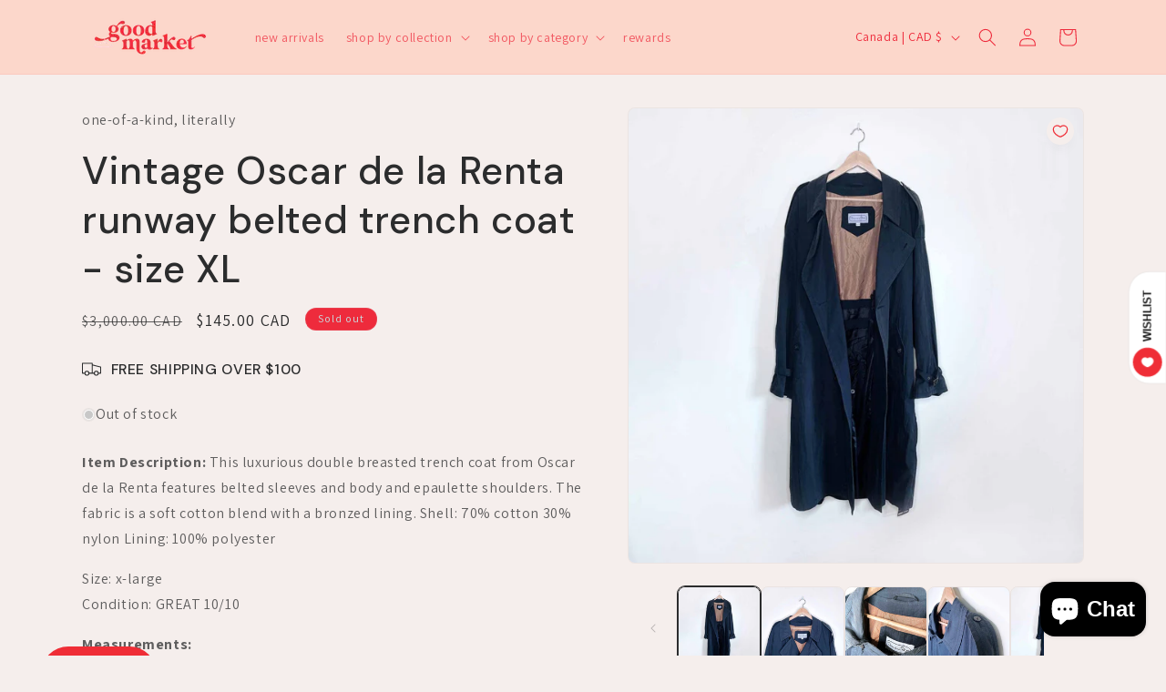

--- FILE ---
content_type: text/javascript
request_url: https://www.goodmarketthriftstore.com/cdn/shop/t/9/assets/product-form.js?v=16477139885528072191748555494
body_size: 332
content:
customElements.get("product-form")||customElements.define("product-form",class extends HTMLElement{constructor(){super(),this.form=this.querySelector("form"),this.variantIdInput.disabled=!1,this.form.addEventListener("submit",this.onSubmitHandler.bind(this)),this.cart=document.querySelector("cart-notification")||document.querySelector("cart-drawer"),this.submitButton=this.querySelector('[type="submit"]'),this.submitButtonText=this.submitButton.querySelector("span"),document.querySelector("cart-drawer")&&this.submitButton.setAttribute("aria-haspopup","dialog"),this.hideErrors=this.dataset.hideErrors==="true"}onSubmitHandler(evt){if(evt.preventDefault(),this.submitButton.getAttribute("aria-disabled")==="true")return;this.handleErrorMessage(),this.submitButton.setAttribute("aria-disabled",!0),this.submitButton.classList.add("loading"),this.querySelector(".loading__spinner").classList.remove("hidden");const config=fetchConfig("javascript");config.headers["X-Requested-With"]="XMLHttpRequest",delete config.headers["Content-Type"];const formData=new FormData(this.form);this.cart&&(formData.append("sections",this.cart.getSectionsToRender().map(section=>section.id)),formData.append("sections_url",window.location.pathname),this.cart.setActiveElement(document.activeElement)),config.body=formData,fetch(`${routes.cart_add_url}`,config).then(response=>response.json()).then(response=>{if(response.status){publish(PUB_SUB_EVENTS.cartError,{source:"product-form",productVariantId:formData.get("id"),errors:response.errors||response.description,message:response.message}),this.handleErrorMessage(response.description);const soldOutMessage=this.submitButton.querySelector(".sold-out-message");if(!soldOutMessage)return;this.submitButton.setAttribute("aria-disabled",!0),this.submitButtonText.classList.add("hidden"),soldOutMessage.classList.remove("hidden"),this.error=!0;return}else if(!this.cart){window.location=window.routes.cart_url;return}const startMarker=CartPerformance.createStartingMarker("add:wait-for-subscribers");this.error||publish(PUB_SUB_EVENTS.cartUpdate,{source:"product-form",productVariantId:formData.get("id"),cartData:response}).then(()=>{CartPerformance.measureFromMarker("add:wait-for-subscribers",startMarker)}),this.error=!1;const quickAddModal=this.closest("quick-add-modal");quickAddModal?(document.body.addEventListener("modalClosed",()=>{setTimeout(()=>{CartPerformance.measure("add:paint-updated-sections",()=>{this.cart.renderContents(response)})})},{once:!0}),quickAddModal.hide(!0)):CartPerformance.measure("add:paint-updated-sections",()=>{this.cart.renderContents(response)})}).catch(e=>{console.error(e)}).finally(()=>{this.submitButton.classList.remove("loading"),this.cart&&this.cart.classList.contains("is-empty")&&this.cart.classList.remove("is-empty"),this.error||this.submitButton.removeAttribute("aria-disabled"),this.querySelector(".loading__spinner").classList.add("hidden"),CartPerformance.measureFromEvent("add:user-action",evt)})}handleErrorMessage(errorMessage=!1){this.hideErrors||(this.errorMessageWrapper=this.errorMessageWrapper||this.querySelector(".product-form__error-message-wrapper"),this.errorMessageWrapper&&(this.errorMessage=this.errorMessage||this.errorMessageWrapper.querySelector(".product-form__error-message"),this.errorMessageWrapper.toggleAttribute("hidden",!errorMessage),errorMessage&&(this.errorMessage.textContent=errorMessage)))}toggleSubmitButton(disable=!0,text){disable?(this.submitButton.setAttribute("disabled","disabled"),text&&(this.submitButtonText.textContent=text)):(this.submitButton.removeAttribute("disabled"),this.submitButtonText.textContent=window.variantStrings.addToCart)}get variantIdInput(){return this.form.querySelector("[name=id]")}});
//# sourceMappingURL=/cdn/shop/t/9/assets/product-form.js.map?v=16477139885528072191748555494
